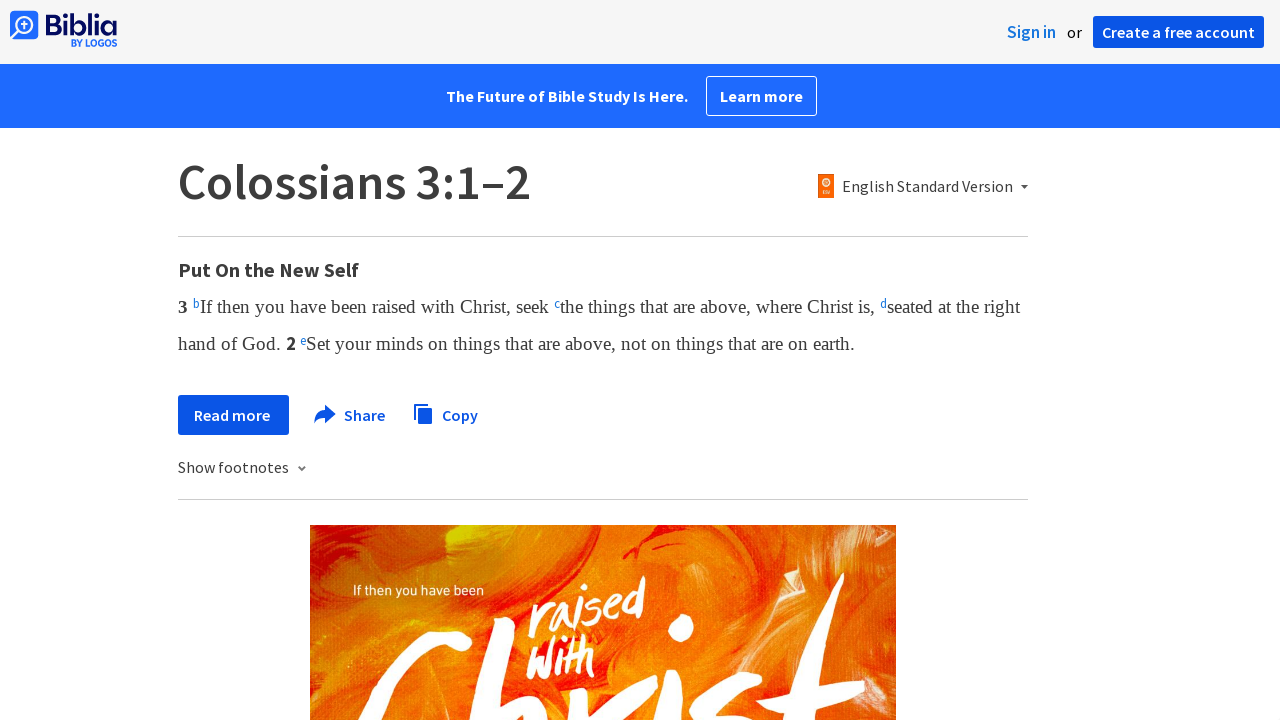

--- FILE ---
content_type: text/html; charset=utf-8
request_url: https://www.google.com/recaptcha/api2/aframe
body_size: 269
content:
<!DOCTYPE HTML><html><head><meta http-equiv="content-type" content="text/html; charset=UTF-8"></head><body><script nonce="LB_SvwLzb1yJGxVwf58pOA">/** Anti-fraud and anti-abuse applications only. See google.com/recaptcha */ try{var clients={'sodar':'https://pagead2.googlesyndication.com/pagead/sodar?'};window.addEventListener("message",function(a){try{if(a.source===window.parent){var b=JSON.parse(a.data);var c=clients[b['id']];if(c){var d=document.createElement('img');d.src=c+b['params']+'&rc='+(localStorage.getItem("rc::a")?sessionStorage.getItem("rc::b"):"");window.document.body.appendChild(d);sessionStorage.setItem("rc::e",parseInt(sessionStorage.getItem("rc::e")||0)+1);localStorage.setItem("rc::h",'1769860014393');}}}catch(b){}});window.parent.postMessage("_grecaptcha_ready", "*");}catch(b){}</script></body></html>